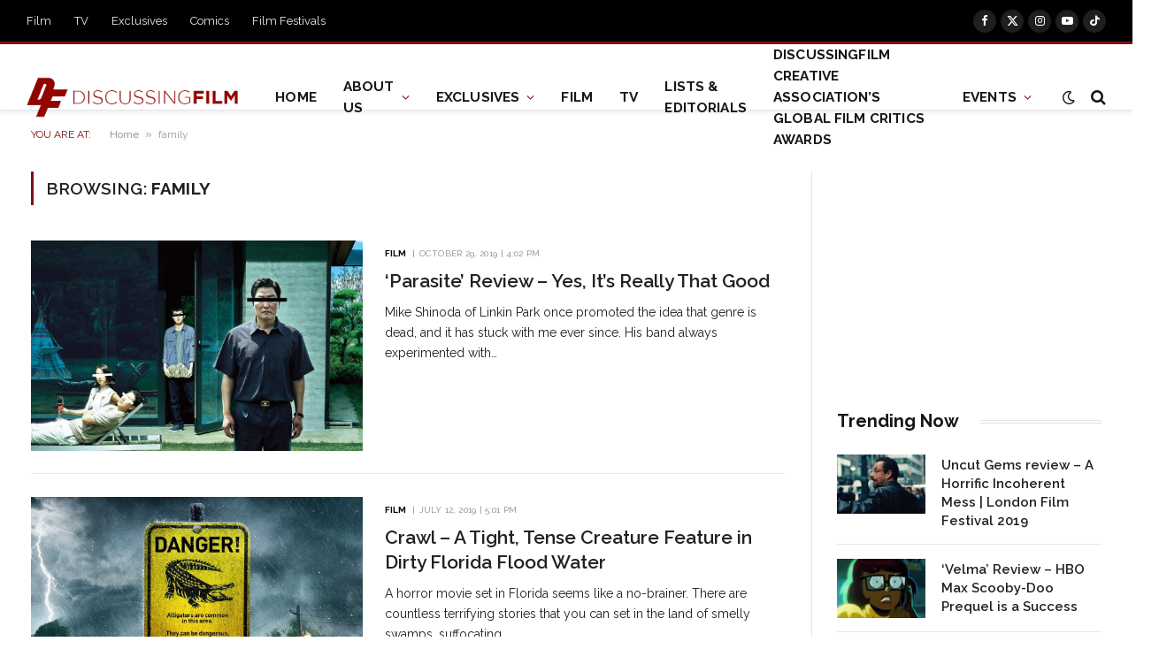

--- FILE ---
content_type: text/plain; charset=utf-8
request_url: https://ads.adthrive.com/http-api/cv2
body_size: 4889
content:
{"om":["-nc8iX5vSM8","00xbjwwl","07qjzu81","0a8e9655-3eb5-41ae-b4e7-d243c69410af","0cpicd1q","0g8i9uvz","0iyi1awv","0p298ycs8g7","0pycs8g7","0rfyztve","0sm4lr19","0y0basn0","1","1006_202187535","1011_176_CR52238615","1011_302_56233500","1011_302_56233565","1011_74_18364134","10310289136970_462615644","10310289136970_462615833","10310289136970_574253771","11142692","11509227","11769257","1185:1610326628","1185:1610326728","11896988","12010080","12010084","12010088","12168663","12169133","12171164","12176509","12181287","124843_10","124844_23","124848_8","13mvd7kb","1453468","176_CR52149034","17_23487686","17_24696319","17_24696320","17_24794122","17_24794140","17x0742b","1819l5qo","1891/84806","1891/84814","1ftzvfyu","1fwexd7i","1hq8r86w","1szmtd70","202430_200_EAAYACog7t9UKc5iyzOXBU.xMcbVRrAuHeIU5IyS9qdlP9IeJGUyBMfW1N0_","20421090_200_EAAYACogwcoW5vogT5vLuix.rAmo0E1Jidv8mIzVeNWxHoVoBLEyBJLAmwE_","206_262592","206_503677","206_554841","2132:40175022","2132:44129096","2132:44764946","2132:45327624","2132:45327625","2132:45327631","2132:45977549","2132:45999649","2132:46039824","2249:512188092","2249:650628496","2249:650628575","2249:683817811","2249:700758149","2307:0pycs8g7","2307:0sm4lr19","2307:1819l5qo","2307:1ftzvfyu","2307:1szmtd70","2307:3d4r29fd","2307:3v2n6fcp","2307:4etfwvf1","2307:4mmcjpc4","2307:66r1jy9h","2307:7uqs49qv","2307:7xb3th35","2307:87gc0tji","2307:8orkh93v","2307:ascierwp","2307:bbmp7y9z","2307:bc5edztw","2307:c2fv14pu","2307:cuudl2xr","2307:cv0h9mrv","2307:dt8ncuzh","2307:ez8lh6cn","2307:f3tdw9f3","2307:f8e4ig0n","2307:fjp0ceax","2307:fpbj0p83","2307:fqeh4hao","2307:g749lgab","2307:gn3plkq1","2307:hfqgqvcv","2307:kx5rgl0a","2307:o2s05iig","2307:oj70mowv","2307:plth4l1a","2307:ppn03peq","2307:qp9gc5fs","2307:r0u09phz","2307:r6vl3f1t","2307:revf1erj","2307:rrlikvt1","2307:tdv4kmro","2307:tzngt86j","2307:u4atmpu4","2307:ubjltf5y","2307:v8v6h2i5","2307:v958nz4c","2307:x7xpgcfc","2307:xc88kxs9","2307:xgjdt26g","2307:yck56l4i","2307:z2zvrgyz","2307:zisbjpsl","23618421","2409_25495_176_CR52178316","24659781","24694792","24732877","248492119","24xairda","25_53v6aquw","25_9l06fx6u","25_c7i6r1q4","25_mvtp3dnv","25_op9gtamy","25_oz31jrd0","25_pz8lwofu","25_yi6qlg3p","25_zwzjgvpw","2662_200562_8172741","2676:85987375","2676:86087917","2676:86434089","2676:86434505","2676:86698023","2676:86739499","2676:86739704","2715_9888_262592","2715_9888_440665","2715_9888_501369","2715_9888_554841","28925636","28933536","29414696","29414711","29414845","2_206_554471","2jjp1phz","2pu0gomp","2u6eo12h","308_125203_19","308_125204_13","31809564","33198044","3335_25247_700109393","33419362","33603859","33604871","33605623","33627470","33637455","34182009","3646_185414_T26469746","3658_136236_x7xpgcfc","3658_15078_87gc0tji","3658_15078_cuudl2xr","3658_15078_fqeh4hao","3658_15078_revf1erj","3658_15106_u4atmpu4","3658_18008_ahnxpq60","3658_18008_r6vl3f1t","3658_203382_f3tdw9f3","3658_203382_z2zvrgyz","3658_208141_kl6f4xmt","3658_229286_zisbjpsl","36_46_11837166","36_46_12171164","375227988","381513943572","38495746","3FmyHoEgGW4","3LMBEkP-wis","3v2n6fcp","40209386","409_216324","409_216366","409_216386","409_216406","409_225987","409_225988","409_225990","409_226347","409_228055","43163365","43919985","43919986","439246469228","43a7ptxe","44023623","440665","44fd1448-4405-4952-aa60-f3f4c52aff8c","45327631","45872095","458901553568","46039901","47192068","4749xx5e","485027845327","48739106","49039749","4941618","4947806","4etfwvf1","4tgls8cg","4z9jua9x","503677","50525751","53v6aquw","54779856","549638","5504:203696","5504:203912","5504:203940","5510:g53t89bp","5510:mznp7ktv","5510:quk7w53j","5510:r6vl3f1t","5510:u4atmpu4","5510:ycxmeyu6","5563_66529_OADD2.7284328140866_1BGO6DQ8INGGSEA5YJ","5563_66529_OADD2.7353135343868_1E1TPI30KD80KE1BFE","5563_66529_OAIP.9fe96f79334fc85c7f4f0d4e3e948900","557_409_216366","557_409_216594","557_409_216598","557_409_220343","557_409_220356","557_409_228105","557_409_235268","558_93_m6a7w0sw","558_93_u4atmpu4","56071098","5636:12023787","564549740","5670:8182943","5726507757","574253771","576777115309199355","588062576109","59856354","59873230","5iujftaz","60157556","60313853","60485583","60638194","60765339","6126589193","618576351","618876699","618980679","619089559","61916211","61916223","61932920","61932925","61932933","6226527043","6226543495","6250_66552_1112487743","6250_66552_1114688213","627309156","627309159","627506494","627506665","628015148","628086965","628153053","628153173","628222860","628223277","628360579","628360582","628444259","628444349","628444433","628444439","628456307","628456310","628456313","628456382","628456391","628622163","628622166","628622172","628622175","628622178","628622241","628622244","628622247","628622250","628683371","628687043","628687157","628687460","628687463","628803013","628841673","629007394","629009180","629167998","629168001","629168010","629168565","629171196","629171202","629234167","62978887","630928655","63153791","63153803","6365_61796_784844652399","6365_61796_784880274628","6365_61796_785326944648","6365_61796_787899938824","640134996606","6547_67916_HlotzL1juvR3i0s2wD5z","6547_67916_M2UP06IlJ20aP3aBn40R","6547_67916_XeTIZCiKBgyVvXnJO7Ab","6547_67916_x9OjN3YeVeNHSM3TdY9X","656594564","659216891404","659713728691","677843517","680_99480_700109379","680_99480_700109389","690_99485_1610326628","693494591","697189859","697189892","697189927","697525780","697525793","697525795","697893597","698493106","6lmy2lg0","6mrds7pc","6tj9m7jw","6uykb2q5","6wclm3on","6z26stpw","700109383","700109389","700109399","701981692","704889081","705115523","705127202","705966141","70_85402272","725307849769","7354_217088_86434663","74243_74_18364017","74243_74_18364062","74243_74_18364087","74243_74_18364134","74wv3qdx","754085118673","76mreekc","7732580","794109848040","794351835561","794di3me","7951227","7969_149355_45999649","79ju1d1h","7cmeqmw8","7fc6xgyo","7qevw67b","7qkajqck","7sf7w6kh","7x298b3th35","7xb3th35","8152859","8152878","8152879","8153731","8154361","8160967","8193078","82133854","82133859","84105_751141158","85402272","85702145","85943195","85943196","86082782","86698143","86991452","86991455","8831024240_564549740","8b5u826e","8edb3geb","8hi0spuk","8linfb0q","8orkh93v","9010/8b27c31a5a670fa1f1bbaf67c61def2e","9057/0328842c8f1d017570ede5c97267f40d","9057/0da634e56b4dee1eb149a27fcef83898","9057/211d1f0fa71d1a58cabee51f2180e38f","9057/5f448328401da696520ae886a00965e2","90_12491656","94sfd9g5","9598343","962985gfa0s","965gfa0s","97_8193073","97_8193078","9925w9vu","9bemdp1b","9k2l3hhd","9krcxphu","DKT6hxpvlCE","Fi4k6hGhFV8","NplsJAxRH1w","_2Ddn1kJUvs","a1298m9wazh","a1m9wazh","a3ts2hcp","a566o9hb","a7wye4jw","a8beztgq","af9kspoi","ahnxpq60","ascierwp","ax298ihqhfq","b4751517-208b-4a5e-bbe4-3212c69e6b13","bb6qv9bt","bbd869c2-f822-47a1-8d48-0d53dd13afeb","bbmp7y9z","bc5edztw","bd5xg6f6","bmh13qg9","bu0fzuks","bwthmrr1","bwwbm3ch","c7z0h277","cc0e9466-d5b6-417f-b414-b7515e09f95e","cjsd6ifa","cr-2azmi2ttu9vd","cr-2azmi2ttuatj","cr-2azmi2ttubwe","cr-2azmi2ttubxe","cr-6ovjht2eu9vd","cr-98yyye8vu9xg","cr-a9s2xf8vubwj","cr-aav1zg0rubwj","cr-aav22g2yubwj","cr-aaw20e2pubwj","cr-aaw20e3rubwj","cr-aawz2m6pubwj","cr-aawz3i2xubwj","cr-fib7mzvxubxe","cr-g7ywwk5qvft","cr-hrtwp4wgubwe","cu298udl2xr","cuudl2xr","cv0h9mrv","cv2980h9mrv","d9c9bcba-d459-42db-ae4d-24208a09aaf6","da4ry5vp","deyq2yw3","dsugp5th","dt8ncuzh","duovgl0f","e9qxwwf1","echvksei","ey8vsnzk","ez8lh6cn","f3h9fqou","f3tdw9f3","f6ik4wlr","f7u6bcn5","f8e4ig0n","fjzzyur4","fleb9ndb","fq298eh4hao","fqeh4hao","g29thswx","g53t89bp","g6418f73","g749lgab","gQTLVXipzA0","gn3plkq1","h1m1w12p","h4x8d2p8","hf298qgqvcv","hfqgqvcv","hgrz3ggo","hswgcqif","hueqprai","hwr63jqc","hxxrc6st","hzqgol41","i2aglcoy","i90isgt0","iaqttatc","j39smngx","jlqm3ol6","jsy1a3jk","k0csqwfi","k2xfz54q","kk5768bd","kx5rgl0a","l4p5cwls","lc408s2k","ll77hviy","lqik9cb3","lui7w03k","m2n177jy","mdhhxn07","mmr74uc4","mne39gsk","mnzinbrt","muaxvglt","mwkft0jf","mznp7ktv","n3egwnq7","n8w0plts","nx53afwv","o2s05iig","o5xj653n","of8dd9pr","oj70mowv","onn09e1VWXU","ooo6jtia","oz31jrd0","ozdii3rw","pefxr7k2","pi6u4hm4","pj1xvga8","pkydekxi","pl298th4l1a","plth4l1a","ppn03peq","pz8lwofu","q9plh3qd","qny3a182","qqvgscdx","qt09ii59","quk7w53j","r0u09phz","r3co354x","r6vl3f1t","revf1erj","rnvjtx7r","rrlikvt1","s37ll62x","s4s41bit","sbkk6qvv","sc0ju1st","sj78qu8s","sqmqxvaf","t2dlmwva","t2uhnbes","t58xxlzd","ti0s3bz3","tzngt86j","u2x4z0j8","u4atmpu4","u7863qng","ujl9wsn7","utberk8n","v705kko8","vbivoyo6","vdpy7l2e","vw7814n5","wOV6eUJmQUo","wfxqcwx7","wih2rdv3","wq5j4s9t","wsyky9op","wv55y51v","wvuhrb6o","xgjdt26g","xncaqh7c","xswz6rio","xszg0ebh","y141rtv6","y42ubkar","yass8yy7","yck56l4i","ycxmeyu6","ygwxiaon","yi6qlg3p","z2zvrgyz","zaiy3lqy","zep75yl2","zfexqyi5","zi298sbjpsl","zisbjpsl","zpm9ltrh","zsvdh1xi","zw6jpag6","7979132","7979135"],"pmp":[],"adomains":["123notices.com","1md.org","about.bugmd.com","acelauncher.com","adameve.com","akusoli.com","allyspin.com","askanexpertonline.com","atomapplications.com","bassbet.com","betsson.gr","biz-zone.co","bizreach.jp","braverx.com","bubbleroom.se","bugmd.com","buydrcleanspray.com","byrna.com","capitaloneshopping.com","clarifion.com","combatironapparel.com","controlcase.com","convertwithwave.com","cotosen.com","countingmypennies.com","cratedb.com","croisieurope.be","cs.money","dallasnews.com","definition.org","derila-ergo.com","dhgate.com","dhs.gov","displate.com","easyprint.app","easyrecipefinder.co","fabpop.net","familynow.club","fla-keys.com","folkaly.com","g123.jp","gameswaka.com","getbugmd.com","getconsumerchoice.com","getcubbie.com","gowavebrowser.co","gowdr.com","gransino.com","grosvenorcasinos.com","guard.io","hero-wars.com","holts.com","instantbuzz.net","itsmanual.com","jackpotcitycasino.com","justanswer.com","justanswer.es","la-date.com","lightinthebox.com","liverrenew.com","local.com","lovehoney.com","lulutox.com","lymphsystemsupport.com","manualsdirectory.org","meccabingo.com","medimops.de","mensdrivingforce.com","millioner.com","miniretornaveis.com","mobiplus.me","myiq.com","national-lottery.co.uk","naturalhealthreports.net","nbliver360.com","nikke-global.com","nordicspirit.co.uk","nuubu.com","onlinemanualspdf.co","original-play.com","outliermodel.com","paperela.com","paradisestays.site","parasiterelief.com","peta.org","photoshelter.com","plannedparenthood.org","playvod-za.com","printeasilyapp.com","printwithwave.com","profitor.com","quicklearnx.com","quickrecipehub.com","rakuten-sec.co.jp","rangeusa.com","refinancegold.com","robocat.com","royalcaribbean.com","saba.com.mx","shift.com","simple.life","spinbara.com","systeme.io","taboola.com","tackenberg.de","temu.com","tenfactorialrocks.com","theoceanac.com","topaipick.com","totaladblock.com","usconcealedcarry.com","vagisil.com","vegashero.com","vegogarden.com","veryfast.io","viewmanuals.com","viewrecipe.net","votervoice.net","vuse.com","wavebrowser.co","wavebrowserpro.com","weareplannedparenthood.org","xiaflex.com","yourchamilia.com"]}